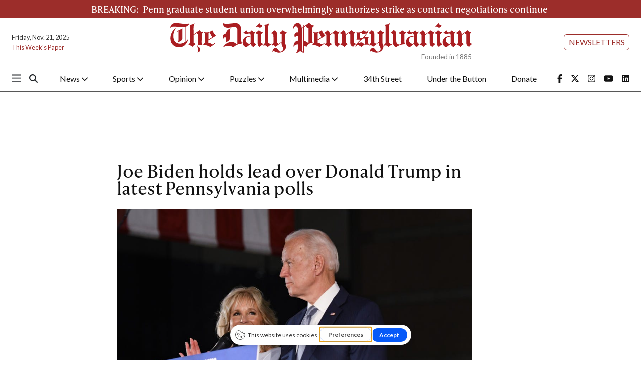

--- FILE ---
content_type: text/html; charset=utf-8
request_url: https://www.google.com/recaptcha/api2/aframe
body_size: 267
content:
<!DOCTYPE HTML><html><head><meta http-equiv="content-type" content="text/html; charset=UTF-8"></head><body><script nonce="JMZlga-xba3y6Hk4cS_xUg">/** Anti-fraud and anti-abuse applications only. See google.com/recaptcha */ try{var clients={'sodar':'https://pagead2.googlesyndication.com/pagead/sodar?'};window.addEventListener("message",function(a){try{if(a.source===window.parent){var b=JSON.parse(a.data);var c=clients[b['id']];if(c){var d=document.createElement('img');d.src=c+b['params']+'&rc='+(localStorage.getItem("rc::a")?sessionStorage.getItem("rc::b"):"");window.document.body.appendChild(d);sessionStorage.setItem("rc::e",parseInt(sessionStorage.getItem("rc::e")||0)+1);localStorage.setItem("rc::h",'1763732993597');}}}catch(b){}});window.parent.postMessage("_grecaptcha_ready", "*");}catch(b){}</script></body></html>